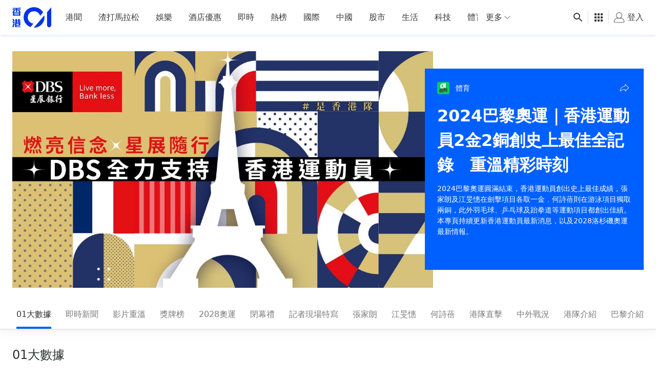

--- FILE ---
content_type: text/html; charset=utf-8
request_url: https://e.infogram.com/a7c49652-7865-456f-b215-a657e1512dc6?parent_url=https%3A%2F%2Fwww.hk01.com%2Fissue%2F10306%2F2024%25E5%25B7%25B4%25E9%25BB%258E%25E5%25A5%25A7%25E9%2581%258B-%25E9%25A6%2599%25E6%25B8%25AF%25E9%2581%258B%25E5%258B%2595%25E5%2593%25A12%25E9%2587%25912%25E9%258A%2585%25E5%2589%25B5%25E5%258F%25B2%25E4%25B8%258A%25E6%259C%2580%25E4%25BD%25B3%25E5%2585%25A8%25E8%25A8%2598%25E9%258C%2584-%25E9%2587%258D%25E6%25BA%25AB%25E7%25B2%25BE%25E5%25BD%25A9%25E6%2599%2582%25E5%2588%25BB%3Fitm_source%3Dhorizontal_menu%26itm_medium%3Dhk01%26itm_campaign%3DParis2024_horizontal_menu_hk01_1&src=embed
body_size: 11021
content:
<!DOCTYPE HTML>
<html lang="en">
<head>
    <meta charset="utf-8">
    <meta http-equiv="X-UA-Compatible" content="IE=edge, Chrome=1"/>
    <meta http-equiv="x-dns-prefetch-control" content="on">
    <meta name="viewport" content="width=device-width, initial-scale=1" />
    <title>手機版 奧運2024 - Infogram</title>
    <link rel="dns-prefetch" href="https://cdn.jifo.co">
<link rel="preconnect" href="https://cdn.jifo.co" />

    <link rel="preload" href="/api/stylesheets/306" as="style">
    <link rel="preload" as="script" href="https://cdn.jifo.co/js/dist/bundle_vendor-f95bb7bd9b764217df5f-1-webpack.js" crossorigin="anonymous"/>
    <link rel="preload" as="script" href="https://cdn.jifo.co/js/dist/embed_flex_viewer-8570c8136ad45ba50451-1-webpack.js" crossorigin="anonymous"/>
    <link rel="stylesheet"href="https://cdn.jifo.co/css/dist/cebefb1b2b9384b3.css">
    <link rel="icon" href="https://cdn.jifo.co/js/dist/6306bc3983ca5663eccfb7dc5c99eb14.ico" type="image/x-icon">
    <link rel="canonical" href="https://infogram.com/2024-1h1749wn955yq2z">
<style>.chart *{line-height:normal}.moveable{margin-bottom:30px!important}.capture-mode .moveable_w:last-child .moveable:last-child,.download-mode .moveable_w:last-child .moveable:last-child,.embed-mode .moveable_w:last-child .moveable:last-child,.web-mode .moveable_w:last-child .moveable:last-child{margin-bottom:0!important}.ig-separator{margin-bottom:0!important;margin-top:-30px;padding-bottom:30px;padding-top:30px}.video{padding-bottom:75%;height:0}.video iframe{border:0;width:100%;height:100%;position:absolute;top:0;left:0}.ig-items{margin:30px;padding-top:0}svg .igc-pie-center-text .igc-pie-center-text-node{font-family:'PT Sans Narrow','Arial Narrow';font-size:24px;fill:#626262;font-weight:400;font-style:normal}svg .igc-wc-node{cursor:default}.igc-treemap-node-text-name{font-family:PT Sans;font-weight:400}.igc-treemap-node-text-value{font-family:PT Sans}.igc-pie-center-text .igc-pie-center-text-node{font-family:PT Sans Narrow;font-weight:700;fill:#313131;font-size:19px}.igc-sheet{margin-bottom:15px}.igc-sheets{margin-bottom:15px}.igc-sheets .igc-sheet .igc-sheet-label,.igc-sheets .igc-sheet.active .igc-sheet-label,.igc-sheets .igc-sheet:hover .igc-sheet-label{color:#464646;margin-left:5px;font:400 13px PT Sans!important}.igc-sheets .igc-sheet.active .igc-sheet-label,.igc-sheets .igc-sheet:hover .igc-sheet-label{color:rgba(70,70,70,.7)}.igc-sheets .igc-sheet .igc-sheet-ico,.igc-sheets .igc-sheet:hover .igc-sheet-ico{background:rgba(167,167,167,.3);border-color:#313131;transition:.2s}.igc-sheets .igc-sheet:hover .igc-sheet-ico{background:#a7a7a7}.igc-sheets .igc-sheet.active .igc-sheet-ico{background:#313131}.igc-sheets .igc-sheet.active .igc-sheet-ico::after,.igc-sheets .igc-sheet:hover .igc-sheet-ico::after{height:6px;width:6px;left:6px;top:6px;background:#edede2}.igc-textual-figure{font:400 40px Oswald;line-height:48px}.igc-textual-fact{color:#313131;line-height:18px;font:400 15px PT Sans}.igc-textual-icon{padding-right:30px;padding-top:7px}.igc-table .igc-table-cell{font:400 13px PT Sans}.igc-table .igc-table-header{font:400 13px PT Sans;padding-left:9px}.ig-container{background:#edede2}.headline{font:400 47px Oswald;color:#313131;text-align:left;line-height:47px}.chart-title{font:400 40px Oswald;color:#313131;text-align:left;line-height:40px}.bodytext{font:400 normal 15px PT Sans;text-align:left;text-align:justify;color:#313131;line-height:25px}.quoted{padding-bottom:20px}.quoted:after{content:'';position:absolute;bottom:0;left:50%;margin-left:-20px;width:0;height:0;border-style:solid;border-width:20px 20px 0 20px;border-color:#313131 transparent transparent transparent}.quote{font:400 40px Oswald;color:#fff;padding:30px!important;background:#313131;line-height:40px;text-align:left;text-align:center;min-height:40px}.quotetitle{font:400 15px PT Sans;color:#fff;margin-top:5px;line-height:25px}.tt_tooltip{color:#fff;font:400 normal 13px PT Sans}.igc-legend-entry{margin-top:15px}.igc-legend{padding-top:10px;padding-bottom:0}.igc-x-axis-separator{y2:30!important}.footer-bottom{padding-top:15px;overflow:hidden;margin-bottom:15px}.ig-share-button{margin-bottom:11px}.ig-logo{margin-top:0}.chart-title .innertext:before,.headline .innertext:before{text-transform:uppercase}.ig-separator-line{background:rgba(49,49,49,.5)}.heatmap-legend{background:rgba(237,237,226,.7)}.heatmap-label,.heatmap-legend-item{color:#313131;font-size:13px;font-weight:400;font-family:PT Sans}.igc-graph-pie-piece{stroke:rgb(237,237,226)}.tt_tooltip .tt_value{font-weight:400}.tt_tooltip .tt_body{background:#1d1d1d}.tt_tooltip .tt_left{border-right:8px solid #1d1d1d}.tt_tooltip .tt_right{border-left:8px solid #1d1d1d}.igc-tabs .igc-tab-active{background:#edede2}.igc-tabs .igc-tab .igc-tab-content,.igc-tabs .igc-tab.icon-down:after{font-family:PT Sans;color:#313131;font-weight:400}.igc-tab-switcher,.igc-tabs .igc-tab{color:#313131}.igc-tabs.igc-tabs-dropdown .igc-tab-name{font-family:PT Sans;color:#313131}.captiontext{font-family:PT Sans;color:#313131;font-weight:400}.captiontext .innertext{line-height:1.5}.igc-table-search{color:#313131;font-size:13px;font-weight:400;font-family:PT Sans}#footer{margin-left:30px;margin-right:30px}.bodytext .innertext a,.bodytext .innertext a:visited{color:#00e}</style>


    
    <script async src="https://s.infogram.com/t.js?v3" data-report-open data-infogram-track-id="1h1749wn955yq2z" data-tag="embed"
            data-track-url="https://s.infogram.com/t2"></script>
    

    <style>
        

        @keyframes infogram-loader {
            100% {
                transform: rotate(360deg);
                -webkit-transform: rotate(360deg);
                -moz-transform: rotate(360deg);
            }
        }
        #embed-loader {
            min-width: 120px;
            min-height: 120px;
        }
        #embed-loader i {
            display: block;
            width: 40px;
            height: 40px;
            margin: 40px auto;
            padding: 0;
            border: 5px solid;
            border-top-color: transparent;
            border-left-color: transparent;
            border-radius: 50%;
            color: #A6A6A6;
            animation: infogram-loader 0.9s linear infinite;
            -webkit-animation: infogram-loader 0.9s linear infinite;
            -moz-animation: infogram-loader 0.9s linear infinite;
        }
    </style>
</head>

<body data-window-graphicID="5bbb67e9-8f92-41d8-bea0-fe3c02f35c76" data-window-stylesheet="306"
      data-window-__viewMode="embed" data-fonts="" data-fullscreen="off" data-aside="on"
      data-user-status="anonymous" data-password-protected="false"
      data-user-id="false" >
<div id="dialog-container"></div>
<div id="tooltip-container"></div>
<div id="middle">
    <div id="embed-loader"><i></i></div>
</div>

<script>window.infographicData={"id":444565356,"type":1,"block_id":"5bbb67e9-8f92-41d8-bea0-fe3c02f35c76","theme_id":306,"user_id":82948026,"team_user_id":2480736,"path":"a7c49652-7865-456f-b215-a657e1512dc6","title":"手機版 奧運2024","description":"","tags":"","public":true,"publicAccess":false,"private_link_enabled":0,"thumb":"https:\u002F\u002Finfogram-thumbs-200.s3-eu-west-1.amazonaws.com\u002F5bbb67e9-8f92-41d8-bea0-fe3c02f35c76.jpg","embedImageUrl":"https:\u002F\u002Finfogram.io\u002Fp\u002F55350ec459c5bfb6dc7526dd15c80c7a.png","previewImageUrl":"https:\u002F\u002Finfogram.io\u002Fp\u002Fff9752f75af0970ea45afde8be4738d4.png","width":550,"copyright":"","properties":{"tabs":true,"embed_button":"enabled","zeropaddingembed":true,"allowFullscreen":true,"allowToShare":true,"publicDownloads":true,"custom_logo":"infogram","language":"en","logoName":"Infogram logo","transparent":true,"publishType":0,"rtl":false,"export_settings":{"showGrid":true,"showValues":true},"whitelabel":true,"decimal_separator":".","grouping_symbol":"none","title_link":"infogram","custom_link_url":"","showChartsOnScroll":true,"pro":true},"elements":{"content":{"allowFullscreen":true,"allowToShare":true,"assets":{"68f4b04d-5afe-4384-a1a9-33a2631376a0":"https:\u002F\u002Fimages.jifo.co\u002F82948026_1740640908737.png"},"content":{"blockOrder":["0f127b52-6814-4408-8a90-7e1f4a25e7b8"],"blocks":{"0f127b52-6814-4408-8a90-7e1f4a25e7b8":{"design":{"background":{"color":"rgba(250, 251, 251, 1)","filters":{},"galleryImageId":null,"opacity":1},"header":{"text":""},"hideFooter":false},"entities":["f84566c5-f89b-47c9-ac52-6876d71c12d09d4b2cd4-cd3e-4557-9a95-662b1e9be588","aa064ba3-1027-4b98-8662-1228c80a5e0ec423fc29-b669-483f-b970-7ca6c6e6da37","094240a5-2992-475c-9cc4-57a98ecd9d44c02ce8e1-1740-42bb-9d67-f3c1cdfc7c87"]}},"entities":{"094240a5-2992-475c-9cc4-57a98ecd9d44c02ce8e1-1740-42bb-9d67-f3c1cdfc7c87":{"filters":{},"height":114,"hidden":false,"left":1093,"lockAspectRatio":true,"locked":false,"maxHeight":10000,"maxWidth":10000,"minHeight":1,"minWidth":1,"props":{"assetId":"68f4b04d-5afe-4384-a1a9-33a2631376a0","graphicType":"uploaded_image","id":277434636,"opacity":1,"subType":"image"},"top":18,"transform":{"flipHorizontal":false,"flipVertical":false,"rotate":0},"type":"IMAGE","width":114},"aa064ba3-1027-4b98-8662-1228c80a5e0ec423fc29-b669-483f-b970-7ca6c6e6da37":{"filters":{},"height":1036,"hidden":false,"left":33,"lockAspectRatio":false,"locked":false,"maxHeight":10000,"maxWidth":10000,"minHeight":50,"minWidth":50,"props":{"animation":{"delay":0,"duration":1,"name":"zoomIn","regime":"onView","startAt":25},"chartData":{"accessibility":{"description":"","enabled":true,"label":"Chart"},"chart_type_nr":18,"colors":[],"custom":{"decimalSeparator":".","groupingSymbol":"none","hideTabs":false,"labels":{"graph":{"item":{"format":{"affix":true},"name":{"font-family":"Ubuntu","font-size":"29px"},"value":{"font-family":"Ubuntu","font-size":"29px"}}},"sheetSwitch":{"tab":{"font-family":"Ubuntu","font-size":"29px"}}},"opaqueData":{"enabled":false,"value":0.9724137931034482},"rotate":"[0]","showDownload":false,"showSheetPlayer":false,"switchRowsColumns":false,"useSIPrefixes":false},"data":[[[null,{"ct":{"fa":"General","t":"g"},"value":"奧運選手瀏覽量"}],[{"ct":{"fa":"General","t":"g"},"value":"全紅嬋1750萬"},{"ct":{"fa":"General","t":"g"},"value":"1750"}],[{"ct":{"fa":"General","t":"g"},"value":"江旻憓1210萬"},{"ct":{"fa":"General","s":[{"v":"1210"}],"t":"inlineStr"},"value":"1210"}],[{"ct":{"fa":"General","t":"g"},"value":"張家朗1200萬"},{"value":"1200"}],[{"ct":{"fa":"General","t":"g"},"value":"何詩蓓700萬"},{"value":"700"}],[{"ct":{"fa":"General","t":"g"},"value":"謝影雪140萬"},{"value":"140"}],[{"ct":{"fa":"General","t":"g"},"value":"鄧俊文135萬"},{"ct":{"fa":"General","t":"g"},"value":"135"}],[{"ct":{"fa":"General","t":"g"},"value":"孫穎莎170萬"},{"value":"170"}],[{"ct":{"fa":"General","t":"g"},"value":"倪夏蓮100萬"},{"value":"100"}],[{"ct":{"fa":"General","t":"g"},"value":"王楚欽100萬"},{"value":"100"}],[{"ct":{"fa":"General","t":"g"},"value":"陳若琳170萬"},{"value":"170"}],[{"ct":{"fa":"General","t":"g"},"value":"陳芋汐110萬"},{"value":"110"}],[{"ct":{"fa":"General","t":"g"},"value":"陳夢80萬"},{"value":"80"}],[{"ct":{"fa":"General","t":"g"},"value":"杜凱琹65萬"},{"value":"65"}],[{"ct":{"fa":"General","t":"g"},"value":"張雨霏50萬"},{"value":"50"}],[{"ct":{"fa":"General","t":"g"},"value":"樊振東55萬"},{"value":"55"}],[{"ct":{"fa":"General","t":"g"},"value":"土耳其大叔75萬"},{"value":"75"}],[{"ct":{"fa":"General","t":"g"},"value":"黃鎮廷45萬"},{"value":"45"}],[{"ct":{"fa":"General","t":"g"},"value":"林郁婷85萬"},{"value":"85"}],[{"ct":{"fa":"General","t":"g"},"value":"吳艷妮60萬"},{"value":"60"}],[{"ct":{"fa":"General","t":"g"},"value":"石偉雄30萬"},{"ct":{"fa":"General","t":"g"},"value":"30"}],[{"ct":{"fa":"General","t":"g"},"value":"張家朗獨家專訪40萬"},{"value":"40"}],[{"ct":{"fa":"General","t":"g"},"value":"潘展樂200萬"},{"value":"200"}],[{"ct":{"fa":"General","t":"g"},"value":"郭晶晶200萬"},{"value":"200"}],[{"ct":{"fa":"General","t":"g"},"value":"霍啟剛100萬"},{"value":"100"}],[{"ct":{"fa":"General","t":"g"},"value":"馬龍250萬"},{"value":"250"}],[{"ct":{"fa":"General","t":"g"},"value":"鄭欽文90萬"},{"value":"90"}],[{"ct":{"fa":"General","t":"g"},"value":"霍啟山95萬"},{"value":"95"}]],[[null,{"ct":{"fa":"General","t":"g"},"value":"香港隊瀏覽量"}],[null,null],[{"ct":{"fa":"General","t":"g"},"value":"江旻憓1210萬"},{"ct":{"fa":"General","s":[{"v":"1210"}],"t":"inlineStr"},"value":"1210"}],[{"ct":{"fa":"General","t":"g"},"value":"張家朗1200萬"},{"value":"1200"}],[{"ct":{"fa":"General","t":"g"},"value":"何詩蓓700萬"},{"value":"700"}],[{"ct":{"fa":"General","t":"g"},"value":"謝影雪140萬"},{"value":"140"}],[{"ct":{"fa":"General","t":"g"},"value":"鄧俊文135萬"},{"ct":{"fa":"General","t":"g"},"value":"135"}],[{"ct":{"fa":"General","t":"g"},"value":"張家朗獨家專訪40萬"},{"value":"40"}],[{"ct":{"fa":"General","t":"g"},"value":"郭晶晶200萬"},{"value":"200"}],[{"ct":{"fa":"General","t":"g"},"value":"霍啟剛100萬"},{"value":"100"}],[{"ct":{"fa":"General","t":"g"},"value":"霍啟山95萬"},{"value":"95"}],[null,null],[null,null],[{"ct":{"fa":"General","t":"g"},"value":"杜凱琹65萬"},{"value":"65"}],[null,null],[null,null],[null,null],[{"ct":{"fa":"General","t":"g"},"value":"黃鎮廷45萬"},{"value":"45"}],[null,null],[null,null],[{"ct":{"fa":"General","t":"g"},"value":"石偉雄30萬"},{"ct":{"fa":"General","t":"g"},"value":"30"}]],[[null,{"ct":{"fa":"General","t":"g"},"value":"《香港01》總瀏覽量"}],[{"ct":{"fa":"General","t":"g"},"value":"奧運總瀏覽量9000萬"},{"ct":{"fa":"General","s":[{"v":"90000"}],"t":"inlineStr"},"value":"90000"}]],[[null,{"ct":{"fa":"General","t":"g"},"value":"奧運專題首頁"}],[{"ct":{"fa":"General","t":"g"},"value":"專題頁300萬"},{"value":"300"}],[null,null],[null,{"ct":{"fa":"General","s":[{"v":"\r\n"}],"t":"inlineStr"}}]]],"defaultColors":["#e6003c","#00b6b6","#adc700","#614829","#a00841","#1b7a7a","#5b7500","#372917","#ed6673","#75c8c8","#d7e76e","#a0733a","#bc4a65","#5ea5a5","#586430","#281e12"],"defaultColorsHeatmap":[],"modifier":0,"sheetnames":["Sheet 1","Sheet2","Sheet3","Sheet4"],"sheets_settings":[]},"opacity":0.9724137931034482},"top":141,"transform":{"flipHorizontal":false,"flipVertical":false,"rotate":0},"type":"CHART","width":1175},"f84566c5-f89b-47c9-ac52-6876d71c12d09d4b2cd4-cd3e-4557-9a95-662b1e9be588":{"filters":{},"height":123.09523809523809,"hidden":false,"left":-9,"lockAspectRatio":false,"locked":false,"maxHeight":10000,"maxWidth":10000,"minHeight":1,"minWidth":1,"props":{"autoExpandWidth":0,"content":{"blocks":[{"data":{"align":"{{textAlign|ALIGN_LEFT}}","ig:color":"rgba(var(--theme-15), 1)","ig:fontFamily":"{{fontFamily}}","ig:fontSize":"13.940425531914894px","ig:fontStyle":"{{fontStyle|undefined}}","ig:fontWeight":"{{fontWeight|undefined}}","ig:letterSpacing":"{{letterSpacing|0px}}","ig:lineHeight":"{{lineHeight}}","ig:textDecoration":"{{textDecoration|undefined}}"},"depth":0,"entityRanges":[],"inlineStyleRanges":[{"length":17,"offset":0,"style":"ig:fontSize:13.940425531914894px"},{"length":17,"offset":0,"style":"ig:color:rgba(var(--theme-15), 1)"}],"key":"1b8ik","text":"《香港01》奧運2024流量熱度榜","type":"header-two"}],"entityMap":{}},"contentHTML":"\u003Cdiv class=\"DraftEditor-root\"\u003E\u003Cdiv class=\"DraftEditor-editorContainer\"\u003E\u003Cdiv class=\"public-DraftEditor-content\" contenteditable=\"false\" spellcheck=\"false\" style=\"outline:none;user-select:text;-webkit-user-select:text;white-space:pre-wrap;word-wrap:break-word\"\u003E\u003Cdiv data-contents=\"true\"\u003E\u003Ch2 class=\"__ig-alignLeft\" data-block=\"true\" data-editor=\"ig_static\" data-offset-key=\"1b8ik-0-0\"\u003E\u003Cdiv data-offset-key=\"1b8ik-0-0\" class=\"public-DraftStyleDefault-block public-DraftStyleDefault-ltr\"\u003E\u003Cspan data-offset-key=\"1b8ik-0-0\" style=\"font-size:13.940425531914894px;color:rgba(var(--theme-15), 1);line-height:20px\"\u003E\u003Cspan data-text=\"true\"\u003E《香港01》奧運2024流量熱度榜\u003C\u002Fspan\u003E\u003C\u002Fspan\u003E\u003C\u002Fdiv\u003E\u003C\u002Fh2\u003E\u003C\u002Fdiv\u003E\u003C\u002Fdiv\u003E\u003C\u002Fdiv\u003E\u003C\u002Fdiv\u003E","customSizing":true,"opacity":1,"overflow":true,"resetFontKerning":true,"scaleHeight":22,"scaleWidth":255.98959350585938,"scaleX":5.5346153846153845,"scaleY":5.595238095238095,"template":"h2","verticalAlign":"top"},"top":9,"transform":{"flipHorizontal":false,"flipVertical":false,"rotate":0},"type":"TEXT","width":1438.9424040574293}},"layouts":{}},"customFonts":{},"defaultExportSettings":{},"design":{"colors":["#e6003c","#00b6b6","#adc700","#614829","#a00841","#1b7a7a","#5b7500","#372917","#ed6673","#75c8c8","#d7e76e","#a0733a","#bc4a65","#5ea5a5","#586430","#281e12"],"defaults":{"backgroundColor":"#edede2","fontFamily":"PT Sans","fontSize":12,"foregroundColor":"#313131","lineHeight":1.5,"textAlign":"ALIGN_LEFT"},"elements":{"IMAGE":{"fillColor":"#e6003c"},"SHAPE":{"fillColor":"#e6003c","strokeColor":"#e6003c"},"TEXT":{"body":{"fontFamily":"PT Sans","fontSize":"15px","foregroundColor":"#313131","lineHeight":1.7},"caption":{"fontFamily":"PT Sans","fontSize":"13px","foregroundColor":"#313131"},"h1":{"fontFamily":"Oswald","fontSize":"47px","fontWeight":700,"foregroundColor":"#313131","lineHeight":1},"h2":{"fontFamily":"Oswald","fontSize":"40px","fontWeight":700,"foregroundColor":"#313131","lineHeight":1}}},"fontFamilies":{"font1":"Roboto"},"fontSizes":{"extraLarge":64,"large":48,"medium":18,"small":12}},"designDefaults":{"block":{"background":{"color":"{{backgroundColor|#FFFFFF}}","type":"color"}},"entity":{}},"fonts":{"6225b2a7-e103-49c8-a4f0-264b758d66d1":{"family":"Ubuntu","foundry":"google","source":"web"}},"footerSettings":{"backgroundColor":"#edede2","backgroundOpacity":100,"bold":false,"buttonBackgroundColor":"#313131","buttonText":"Share","buttonTextColor":"#ffffff","customLink":"","customLinkOption":"","fontSize":11,"footerLayout":"text_left-logo_right","footnoteText":"Create and publish your infographic","footnoteType":"shareButton","hasCustomLink":false,"italic":false,"logoColor":"#313131","logoHeight":0,"logoImage":"","logoLink":"","logoName":"Infogram logo","logoType":"custom_logo-infogram","logoWidth":0,"paginationFormat":"x \u002F y","paginationStartWith":1,"showFooter":false,"textColor":"#464646"},"gridSettings":{"columnCount":4,"rowSpacing":10,"whitespacePercent":3},"hidePageControls":false,"interactivityHint":false,"interlinkedCharts":false,"language":"en","pageSize":{"height":1176,"width":1241},"responsive":false,"schemaVersion":23,"themeId":306,"tooltipProjectOptions":{"selectedOption":"default"},"transition":"none"},"hash":"9674d95a51c96e05aa12ee1d9b5c48c4"},"publishedURLId":"1h1749wn955yq2z","createdAt":"2025-02-27T09:17:31.000Z","updatedAt":"2025-03-01T08:02:21.000Z","isTemplateProject":false,"theme":{"title":"Portland","usergroup":"pro","picture":"https:\u002F\u002Fthemes.jifo.co\u002F306\u002Fthumbnail_portland.png","order":22,"public":0,"width":550,"fonts":"PT+Sans:400,700;PT+Sans+Narrow:400,700;Oswald:400,700","colors":["#e6003c","#00b6b6","#adc700","#614829","#a00841","#1b7a7a","#5b7500","#372917","#ed6673","#75c8c8","#d7e76e","#a0733a","#bc4a65","#5ea5a5","#586430","#281e12"],"logocolor":"313131","logoImages":[""],"logoUrl":"","showLogo":"","showEmbed":"","embedButtonText":"","top":0,"padding":30,"spacing":30,"shrinkMargin":30,"shrinkPadding":0,"spacingElementMin":null,"spacingElementMax":null,"css":".igc-pie-center-text .igc-pie-center-text-node {\n\tfont-family: PT Sans Narrow;\n\tfont-weight: 700;\n\tfill: #313131;\n\tfont-size: 19px;\n}\n.igc-sheet {\n\tmargin-bottom: 15px;\n}\n.igc-sheets {\n\tmargin-bottom: 15px;\n}\n.igc-sheets .igc-sheet .igc-sheet-label,\n    .igc-sheets .igc-sheet:hover .igc-sheet-label,\n        .igc-sheets .igc-sheet.active .igc-sheet-label {\n\tcolor: rgba(70, 70, 70, 1);\n\tmargin-left: 5px;\n\tfont: 400 13px PT Sans !important;\n}\n.igc-sheets .igc-sheet:hover .igc-sheet-label,.igc-sheets .igc-sheet.active .igc-sheet-label {\n\tcolor: rgba(70, 70, 70, 0.7);\n}\n.igc-sheets .igc-sheet .igc-sheet-ico,\n    .igc-sheets .igc-sheet:hover .igc-sheet-ico {\n\tbackground: rgba(167, 167, 167, 0.3);\n\tborder-color: #313131;\n\ttransition: .2s;\n}\n.igc-sheets .igc-sheet:hover .igc-sheet-ico {\n\tbackground: rgba(167, 167, 167, 1);\n}\n.igc-sheets .igc-sheet.active .igc-sheet-ico {\n\tbackground: #313131;\n}\n.igc-sheets .igc-sheet.active .igc-sheet-ico::after,\n    .igc-sheets .igc-sheet:hover .igc-sheet-ico::after {\n\theight: 6px;\n\twidth: 6px;\n\tleft: 6px;\n\ttop: 6px;\n\tbackground: #edede2;\n}\n.igc-textual-figure {\n\tfont: 400 40px Oswald;\n\tline-height: 48px;\n}\n.igc-textual-fact {\n\tcolor: #313131;\n\tline-height: 18px;\n\tfont: 400 15px PT Sans;\n}\n.igc-textual-icon {\n\tpadding-right: 30px;\n\tpadding-top: 7px;\n}\n.igc-table .igc-table-cell {\n\tfont: 400 13px PT Sans;\n}\n.igc-table .igc-table-header {\n\tfont: 400 13px PT Sans;\n\tpadding-left: 9px;\n}\n.ig-container {\n\tbackground: #edede2;\n}\n.headline {\n\tfont: 400 47px Oswald;\n\tcolor: #313131;\n\ttext-align: left;\n\tline-height: 47px;\n}\n.chart-title {\n\tfont: 400 40px Oswald;\n\tcolor: #313131;\n\ttext-align: left;\n\tline-height: 40px;\n}\n.bodytext {\n\tfont: 400 normal 15px PT Sans;\n\ttext-align: left;\n\ttext-align: justify;\n\tcolor: #313131;\n\tline-height: 25px;\n}\n.quoted {\n\tpadding-bottom: 20px;\n}\n.quoted:after {\n\tcontent: '';\n\tposition: absolute;\n\tbottom: 0;\n\tleft: 50%;\n\tmargin-left: -20px;\n\twidth: 0;\n\theight: 0;\n\tborder-style: solid;\n\tborder-width: 20px 20px 0 20px;\n\tborder-color: #313131 transparent transparent transparent;\n}\n.quote {\n\tfont: 400 40px Oswald;\n\tcolor: #fff;\n\tpadding: 30px !important;\n\tbackground: #313131;\n\tline-height: 40px;\n\ttext-align: left;\n\ttext-align: center;\n\tmin-height: 40px;\n}\n.quotetitle {\n\tfont: 400 15px PT Sans;\n\tcolor: #fff;\n\tmargin-top: 5px;\n\tline-height: 25px;\n}\n.tt_tooltip {\n\tcolor: #fff;\n\tfont: 400 normal 13px PT Sans;\n}\n.igc-legend-entry {\n\tmargin-top: 15px;\n}\n.igc-legend {\n\tpadding-top: 10px;\n\tpadding-bottom: 0;\n}\n.igc-x-axis-separator {\n\ty2: 30 !important;\n}\n.footer-bottom {\n\tpadding-top: 15px;\n\toverflow: hidden;\n\tmargin-bottom: 15px;\n}\n.ig-share-button {\n\tmargin-bottom: 11px;\n}\n.ig-logo {\n\tmargin-top: 0px;\n}\n.headline .innertext:before, .chart-title .innertext:before {\n\ttext-transform: uppercase;\n}\n.ig-separator-line {\n\tbackground: rgba(49, 49, 49, 0.5);\n}\n.heatmap-legend {\n\tbackground: rgba(237, 237, 226, 0.7);\n}\n.heatmap-legend-item,\n.heatmap-label {\n\tcolor: #313131;\n\tfont-size: 13px;\n\tfont-weight: 400;\n\tfont-family: PT Sans;\n}\n.igc-graph-pie-piece {\n\tstroke: rgb(237, 237, 226);\n}\n.tt_tooltip .tt_value {\n\tfont-weight: 400;\n}\n.tt_tooltip .tt_body {\n\tbackground: #1d1d1d;\n}\n.tt_tooltip .tt_left {\n\tborder-right: 8px solid #1d1d1d;\n}\n.tt_tooltip .tt_right {\n\tborder-left: 8px solid #1d1d1d;\n}\n.igc-tabs .igc-tab-active {\n\tbackground: #edede2;\n}\n.igc-tabs .igc-tab .igc-tab-content,\n          .igc-tabs .igc-tab.icon-down:after {\n\tfont-family: PT Sans;\n\tcolor: #313131;\n\tfont-weight: 400;\n}\n.igc-tabs .igc-tab,\n          .igc-tab-switcher {\n\tcolor: #313131;\n}\n.igc-tabs.igc-tabs-dropdown .igc-tab-name {\n\tfont-family: PT Sans;\n\tcolor: #313131;\n}\n.captiontext {\n\tfont-family: PT Sans;\n\tcolor: #313131;\n\tfont-weight: 400;\n}\n.captiontext .innertext {\n\tline-height: 1.5;\n}\n.igc-table-search {\n\tcolor: #313131;\n\tfont-size: 13px;\n\tfont-weight: 400;\n\tfont-family: PT Sans;\n}\n","charts":{"treemap":{"labels":{"value":{"fontFamily":"PT Sans"},"name":{"fontWeight":"400","fontFamily":"PT Sans"}}},"wordcloud":{"labels":{"fontFamily":"PT Sans Narrow","fontWeight":"700"}},"table":{"cellBackground":"#edede2","headerBackground":"#313131","cellColor":"#313131","headerColor":"#fff","shapeFill":"e6003c","cell":{"font-weight":"400","font-size":"13px","font-family":"PT Sans"},"header":{"font-weight":"400","font-size":"13px","font-family":"PT Sans"}},"legend":{"color":{"label":{"active":"rgb(70, 70, 70)","hover":"rgba(70, 70, 70, 0.7)","inactive":"rgb(70, 70, 70)"},"icon":{"inactive":"rgba(49, 49, 49, 0.2)"}},"layouts":{"bottom":{"legend":{"entry":{"marginTop":"15px"},"marginTop":"10px","marginBottom":"0"}}}},"sheetSwitch":{"style":{"tab":{"font-family":"PT Sans","font-weight":400,"font-style":"normal","colors":{"dropdown":{"selectIcon":"#313131","leftSwitcherIcon":"#313131","rightSwitcherIcon":"#313131"}},"font-size":"13px","color":"#313131"}}},"gauge":{"colors":{"background":"#ccccb1","needle":"#313131"}},"waterfall":{"colors":"e6003c 00b6b6 adc700"},"candle":{"colors":{"up":"#00b6b6","down":"#e6003c"}},"barRadial":{"colors":{"background":"#ccccb1"}},"pictorialBar":{"style":{"graph":{"item":{"value":{"font-family":"PT Sans","font-size":"39px","font-weight":400}}}},"colors":{"background":"#ccccb1"}},"barProgress":{"colors":{"background":"#ccccb1"}},"map":{"countryFill":"#ccccb1","hotColor":"#e6003c","coldColor":"#dbdbbe"},"tooltip":{"value":{"fontWeight":"400"},"container":{"color":"#fff","font":"400 normal 13px PT Sans"},"body":{"background":"#1d1d1d"},"left":{"borderRight":"8px solid #1d1d1d"},"right":{"borderLeft":"8px solid #1d1d1d"}},"dataPoint":{"style":{"stroke":"#edede2"}},"radar":{"dataPoint":{"style":{"stroke":"#ffffff"}}}},"chartOptions":{"bar":{"axesTitleStyle":{"labelFontStyle":{"font-family":"PT Sans","font-size":13,"fill":"#313131","font-weight":400}}},"gauge":{"gaugeNeedleStyle":{"fill":"#313131"},"gaugeFillStyle":{"stroke-width":0},"gaugeStyle":{"fill":"#ccccb1"},"_gaugeTextOptions":{"labelFontStyle":{"font-family":"PT Sans","font-size":13,"fill":"#313131","font-weight":400}}},"treemap":{"_gridTextOptions":{"labelFontStyle":{"font-family":"PT Sans","font-weight":"400"}},"_gridTextOptionsInLine":{"labelFontStyle":{"font-family":"PT Sans"}}},"datetime":{"fontStyle":{"font-family":"Oswald","font-weight":400,"font-size":29},"dotStyle":{"fill":"#363636"},"fontStyleText":{"font-family":"PT Sans","font-weight":400,"font-size":15,"fill":"#313131"}},"textual":{},"customTypes":{},"hierarchy":{"cellTextWrapperOptions":{"text":{"labelFontStyle":{"font-family":"PT Sans","font-weight":"400"}}}},"pictobar":{"shapeStyleEmpty":{"fill":"#ccccb1"},"cellTextWrapperOptions":{"text":{"labelFontStyle":{"font-family":"PT Sans","font-weight":400,"font-size":39,"fill":"#313131"}}}},"line":{"showPoints":true,"circleStyle":{"fill":"#edede2"}},"area":{"showPoints":true,"circleStyle":{"fill":"#edede2"}},"bubble":{},"progress":{"backgroundInactive":{"fill":"#ccccb1"}},"map":{"countryStroke":"#ccccb1","countryFill":"#ccccb1","hotColor":"#e6003c","coldColor":"#dbdbbe"},"candle":{"colors":"e6003c 00b6b6 adc700","shapeStyleDown":{"fill":"#edede2"}},"waterfall":{"colors":"e6003c 00b6b6 adc700"},"common":{"_buttonWrapperOptions":{"marginY":6},"panelMarginY":8,"_categoryOptions":{"backgroundStyle":{"fill":"transparent"},"text":{"labelFontStyle":{"font-family":"PT Sans","font-weight":400,"font-size":13}}},"inTextStyle":{"font-family":"PT Sans","font-weight":400},"axesTitleStyle":{"labelFontStyle":{"font-family":"PT Sans","fill":"#313131","font-weight":400,"font-size":13}},"legendOptions":{},"_gridOptions":{"lineStyle":{"stroke":"#7e7e7e","stroke-dasharray":"","stroke-opacity":0.5},"baseLineStyle":{"stroke-width":1,"stroke":"#7e7e7e","stroke-dasharray":"","stroke-opacity":0.5},"marginLineStyle":{"stroke-width":1,"stroke":"#7e7e7e","stroke-dasharray":"","stroke-opacity":0.5},"fontStyle":{"font-family":"PT Sans","fill":"#313131","font-weight":400,"font-size":13}}}},"chartDefaults":{},"color":{"bg":"#edede2","text":"#313131","chart":{"bg":"transparent","text":"#313131"},"element":{"bg":"transparent","text":"#313131"}},"colorPresets":[],"localFonts":{"google":[{"fontFamily":"PT Sans","fontWeights":[400,700]},{"fontFamily":"PT Sans Narrow","fontWeights":[400,700]},{"fontFamily":"Oswald","fontWeights":[400,700]}],"local":[{"fontFamily":"League Gothic","styles":[{"fontWeight":400,"fontStyle":"normal","src":["url(\u002Fi\u002Ftemplates\u002F37\u002FLeagueGothic-Regular-1.woff) format(\"woff\")"]}]}],"typekit":[]},"font":{"common":{"textAlign":"initial","fontSize":"13","fontStyle":"normal","fontWeight":"400","fontFamily":"PT Sans"},"legend":{"fontSize":"13","fontWeight":"400","fontFamily":"PT Sans"},"label":{"fontSize":13,"fontWeight":400}},"fontPresets":[],"fontFamilies":["PT Sans","PT Sans Narrow","Oswald","League Gothic"],"footerOptions":{"common":{"borderColor":"#c7c7bf","borderWidth":1},"copyrightNotice":{"enabled":false,"fontFamily":"PT Sans Narrow","fontSize":14,"color":"#4b4b4b","fontWeight":400,"fontStyle":"normal"},"shareButton":{"enabled":true,"background":"#313131","text":"Share","color":"#ffffff","fontFamily":"Roboto, Arial, sans-serif","fontSize":13,"fontWeight":400,"fontStyle":"normal","position":"left"},"logo":{"position":"right","enabled":true,"background":"#313131"}},"archived":false,"tabs":true,"zeroPaddingEmbed":false,"freelayoutContents":{"defaults":{"foregroundColor":"#313131","backgroundColor":"#edede2","fontFamily":"PT Sans","fontSize":12,"lineHeight":1.5,"textAlign":"ALIGN_LEFT"},"fontFamilies":{"font1":"Roboto"},"fontSizes":{"extraLarge":64,"large":48,"medium":18,"small":12},"elements":{"TEXT":{"h1":{"fontSize":"47px","fontFamily":"Oswald","fontWeight":700,"foregroundColor":"#313131","lineHeight":1},"h2":{"fontSize":"40px","fontFamily":"Oswald","fontWeight":700,"foregroundColor":"#313131","lineHeight":1},"body":{"fontSize":"15px","fontFamily":"PT Sans","foregroundColor":"#313131","lineHeight":1.7},"caption":{"fontSize":"13px","fontFamily":"PT Sans","foregroundColor":"#313131"}},"SHAPE":{"fillColor":"#e6003c","strokeColor":"#e6003c"},"IMAGE":{"fillColor":"#e6003c"}},"colors":["#e6003c","#00b6b6","#adc700","#614829","#a00841","#1b7a7a","#5b7500","#372917","#ed6673","#75c8c8","#d7e76e","#a0733a","#bc4a65","#5ea5a5","#586430","#281e12"]},"id":306,"thumb":"https:\u002F\u002Fs3.amazonaws.com\u002Finfogram-themes\u002F306\u002Fsmall.png","version":1,"parentId":0,"enabledResponsive":true,"enabledFreeLayout":true,"createdAt":"2016-04-22T04:54:12.000Z","updatedAt":"2025-04-11T12:18:19.000Z","created_at":"2016-04-22T04:54:12.000Z","updated_at":"2025-04-11T12:18:19.000Z"},"canUseLinks":true,"embed":"\u003Cscript id=\"infogram_0_a7c49652-7865-456f-b215-a657e1512dc6\" title=\"手機版 奧運2024\" src=\"https:\u002F\u002Fe.infogram.com\u002Fjs\u002Fdist\u002Fembed.js?LN4\" type=\"text\u002Fjavascript\"\u003E\u003C\u002Fscript\u003E","embedIframe":"\u003Ciframe src=\"https:\u002F\u002Fe.infogram.com\u002Fa7c49652-7865-456f-b215-a657e1512dc6?src=embed\" title=\"手機版 奧運2024\" width=\"1241\" height=\"1176\" scrolling=\"no\" frameborder=\"0\" style=\"border:none;\" allowfullscreen=\"allowfullscreen\"\u003E\u003C\u002Fiframe\u003E","embedImageResponsive":"\u003Cscript id=\"infogramimg_0_a7c49652-7865-456f-b215-a657e1512dc6\" title=\"手機版 奧運2024\" src=\"https:\u002F\u002Fe.infogram.com\u002Fjs\u002Fdist\u002Fembed.js?ol6\" type=\"text\u002Fjavascript\"\u003E\u003C\u002Fscript\u003E","embedImageIframe":"","embedAMP":"\u003Camp-iframe width=\"1241\" height=\"1176\" layout=\"responsive\" sandbox=\"allow-scripts allow-same-origin allow-popups\" resizable allowfullscreen frameborder=\"0\" src=\"https:\u002F\u002Fe.infogram.com\u002Fa7c49652-7865-456f-b215-a657e1512dc6?src=embed\"\u003E\u003Cdiv style=\"visibility: hidden\" overflow tabindex=0 role=button aria-label=\"Loading...\" placeholder\u003ELoading...\u003C\u002Fdiv\u003E\u003C\u002Famp-iframe\u003E","embedAMPImage":"\u003Camp-iframe width=\"1241\" height=\"1176\" layout=\"responsive\" sandbox=\"allow-scripts allow-same-origin allow-popups\" resizable allowfullscreen frameborder=\"0\" src=\"https:\u002F\u002Fe.infogram.com\u002Fa7c49652-7865-456f-b215-a657e1512dc6?src=embed\"\u003E\u003Cdiv style=\"visibility: hidden\" overflow tabindex=0 role=button aria-label=\"Loading...\" placeholder\u003ELoading...\u003C\u002Fdiv\u003E\u003C\u002Famp-iframe\u003E","embedWordpress":"[infogram id=\"a7c49652-7865-456f-b215-a657e1512dc6\" prefix=\"2az\" format=\"interactive\" title=\"手機版 奧運2024\"]","embedWordpressImage":"[infogram id=\"a7c49652-7865-456f-b215-a657e1512dc6\" prefix=\"mds\" format=\"image\" title=\"手機版 奧運2024\"]","embedAsync":"\u003Cdiv class=\"infogram-embed\" data-id=\"a7c49652-7865-456f-b215-a657e1512dc6\" data-type=\"interactive\" data-title=\"手機版 奧運2024\"\u003E\u003C\u002Fdiv\u003E\u003Cscript\u003E!function(e,n,i,s){var d=\"InfogramEmbeds\";var o=e.getElementsByTagName(n)[0];if(window[d]&&window[d].initialized)window[d].process&&window[d].process();else if(!e.getElementById(i)){var r=e.createElement(n);r.async=1,r.id=i,r.src=s,o.parentNode.insertBefore(r,o)}}(document,\"script\",\"infogram-async\",\"https:\u002F\u002Fe.infogram.com\u002Fjs\u002Fdist\u002Fembed-loader-min.js\");\u003C\u002Fscript\u003E","embedImageAsync":"\u003Cdiv class=\"infogram-embed\" data-id=\"a7c49652-7865-456f-b215-a657e1512dc6\" data-type=\"image\" data-title=\"手機版 奧運2024\"\u003E\u003C\u002Fdiv\u003E\u003Cscript\u003E!function(e,n,i,s){var d=\"InfogramEmbeds\";var o=e.getElementsByTagName(n)[0];if(window[d]&&window[d].initialized)window[d].process&&window[d].process();else if(!e.getElementById(i)){var r=e.createElement(n);r.async=1,r.id=i,r.src=s,o.parentNode.insertBefore(r,o)}}(document,\"script\",\"infogram-async\",\"https:\u002F\u002Fe.infogram.com\u002Fjs\u002Fdist\u002Fembed-loader-min.js\");\u003C\u002Fscript\u003E","indexStatus":true,"branding":{"applyThemeToAll":false,"profileLogo":"https:\u002F\u002Fimages.jifo.co\u002F2480736_1632478748288.jpg","profilePagePublic":true,"publicDownloads":true,"allowFullscreen":true,"allowToShare":true,"colors":[],"fonts":[],"webfonts":[]}};</script>

<script class="app-bundle" delaysrc="https://cdn.jifo.co/js/dist/bundle_vendor-f95bb7bd9b764217df5f-1-webpack.js" crossorigin="anonymous"></script>

<script class="app-bundle" delaysrc="https://cdn.jifo.co/js/dist/embed_flex_viewer-8570c8136ad45ba50451-1-webpack.js" crossorigin="anonymous" async></script>

<script>
    window.loadingLog = [];
    window.parent.postMessage('frameStart', '*');
    window.publicViewConfig = {"cdn":"https:\u002F\u002Fcdn.jifo.co","mapsCDN":"https:\u002F\u002Fmaps.jifo.co","assetsCDN":"https:\u002F\u002Fassets.jifo.co","env":"production","liveDataURL":"https:\u002F\u002Flive-data.jifo.co\u002F"};
    window.embedType = '';

    function initDelayedScripts() {
        var nodes = document.querySelectorAll('script[delaysrc]');
        for (var i = 0; i < nodes.length; i++) {
            var node = nodes[i];
            node.src = node.attributes.delaysrc.nodeValue;
            node.attributes.removeNamedItem('delaysrc');
        }
    }

    if ('serviceWorker' in navigator && !navigator.serviceWorker.controller) {
        navigator.serviceWorker.register('/sw.js').then(
            function (registration) {
                var worker = registration.active || registration.waiting || registration.installing;
                if (worker.state === 'activated') {
                    initDelayedScripts();
                } else {
                    worker.addEventListener('statechange', function (e) {
                        if (e.target.state === 'activated') {
                            initDelayedScripts();
                        }
                    });
                }
            },
            initDelayedScripts
        );
    } else {
        initDelayedScripts();
    }
</script>
</body>
</html>


--- FILE ---
content_type: text/html; charset=utf-8
request_url: https://www.google.com/recaptcha/api2/aframe
body_size: 166
content:
<!DOCTYPE HTML><html><head><meta http-equiv="content-type" content="text/html; charset=UTF-8"></head><body><script nonce="TzVlqVmk9XhuI5UafS-yMg">/** Anti-fraud and anti-abuse applications only. See google.com/recaptcha */ try{var clients={'sodar':'https://pagead2.googlesyndication.com/pagead/sodar?'};window.addEventListener("message",function(a){try{if(a.source===window.parent){var b=JSON.parse(a.data);var c=clients[b['id']];if(c){var d=document.createElement('img');d.src=c+b['params']+'&rc='+(localStorage.getItem("rc::a")?sessionStorage.getItem("rc::b"):"");window.document.body.appendChild(d);sessionStorage.setItem("rc::e",parseInt(sessionStorage.getItem("rc::e")||0)+1);localStorage.setItem("rc::h",'1768845992317');}}}catch(b){}});window.parent.postMessage("_grecaptcha_ready", "*");}catch(b){}</script></body></html>

--- FILE ---
content_type: application/javascript; charset=utf-8
request_url: https://fundingchoicesmessages.google.com/f/AGSKWxVU0_GQ8jf7cCNgBS7pMPLd2Sy_uGC02Jk44iv9iVe4zCzBfPHiKZ6MmkU9ery-qv6EnFu67kuxC8rF34mCgtgJrrpOBOyHGdpG52vRAFm-d4JKpZBSsxsDfpT3wJX3n51NRKwhzjaDNAEj1B_Q-iyAMxqWpW0er64lAngioMacEu2ZiAls3d1LqfjQ/_yts.gs/ad-vert./ads/default_/bannerad3.=adshow&
body_size: -1291
content:
window['ff26b4c8-5155-43c3-9353-81911f367467'] = true;

--- FILE ---
content_type: text/javascript
request_url: https://www.hk01.com/_next/static/chunks/9903.0556774293fa3307.js
body_size: 793
content:
(self.webpackChunk_N_E=self.webpackChunk_N_E||[]).push([[9903],{11152:function(e){e.exports=function(e){var t=Object.prototype.toString.call(e);return"[object Function]"===t||"[object AsyncFunction]"===t||"[object GeneratorFunction]"===t||"[object AsyncGeneratorFunction]"===t}},34957:function(e,t,r){"use strict";r.r(t),r.d(t,{issueArticleClickTracker:function(){return O},issueArticleLoadMoreTracker:function(){return S},issueArticleViewTracker:function(){return L},issueBlockReachTracker:function(){return j},issueCoverClickTracker:function(){return P},issueGalleryLeftClickTracker:function(){return g},issueGalleryOpenTracker:function(){return w},issueGalleryRightClickTracker:function(){return G}});var i=r(72413),c=r.n(i),n=r(8307),o=r(4730),a=r(74187),l=r(68226);let u=["GA","Piwik"],s=["GA","Piwik"],f=["GA","Piwik"],b=["GA","Piwik"],p=["GA","Piwik"],k=["GA","Piwik"],y=["GA","Piwik"],C=["GA","Piwik"];function A(e,t){var r=Object.keys(e);if(Object.getOwnPropertySymbols){var i=Object.getOwnPropertySymbols(e);t&&(i=i.filter(function(t){return Object.getOwnPropertyDescriptor(e,t).enumerable})),r.push.apply(r,i)}return r}function E(e){for(var t=1;t<arguments.length;t++){var r=null!=arguments[t]?arguments[t]:{};t%2?A(Object(r),!0).forEach(function(t){(0,n.Z)(e,t,r[t])}):Object.getOwnPropertyDescriptors?Object.defineProperties(e,Object.getOwnPropertyDescriptors(r)):A(Object(r)).forEach(function(t){Object.defineProperty(e,t,Object.getOwnPropertyDescriptor(r,t))})}return e}let L=(e,t)=>{let r=t??{},{GA:i=!1,Piwik:c=!0}=r,n=(0,o.Z)(r,u);e.fire({GA:i,Piwik:c},{action:a.aU.REACH,category:a.WD.ISSUES_ARTICLE,label:(0,l.p4)(E({},(0,l.ZL)(n)))})},O=(e,t)=>{let r=t??{},{GA:i=!0,Piwik:n=!0}=r,u=(0,o.Z)(r,s);e.fire({GA:i,Piwik:n},{action:a.aU.CLICK,category:a.WD.ISSUES_ARTICLE,label:(0,l.p4)(E(E({},(0,l.ZL)(u)),c()(["block_id","block_title","issue_id","button","diagnosis"],u)))})},S=(e,t)=>{let r=t??{},{GA:i=!1,Piwik:c=!0}=r,n=(0,o.Z)(r,f);e.fire({GA:i,Piwik:c},{action:a.aU.CLICK,category:a.WD.PAGE,label:(0,l.p4)(E({},n))})},g=(e,t)=>{let r=t??{},{GA:i=!1,Piwik:c=!0}=r,n=(0,o.Z)(r,b);e.fire({GA:i,Piwik:c},{action:a.aU.LEFT_CLICK,category:a.WD.ISSUE_GALLERY,label:(0,l.p4)(E({},(0,l.H)(n)))})},G=(e,t)=>{let r=t??{},{GA:i=!1,Piwik:c=!0}=r,n=(0,o.Z)(r,p);e.fire({GA:i,Piwik:c},{action:a.aU.RIGHT_CLICK,category:a.WD.ISSUE_GALLERY,label:(0,l.p4)(E({},(0,l.H)(n)))})},w=(e,t)=>{let r=t??{},{GA:i=!1,Piwik:c=!0}=r,n=(0,o.Z)(r,k);e.fire({GA:i,Piwik:c},{action:a.aU.REACH,category:a.WD.ISSUE_GALLERY,label:(0,l.p4)(E({},(0,l.H)(n)))})},P=(e,t)=>{let r=t??{},{GA:i=!1,Piwik:c=!0}=r,n=(0,o.Z)(r,y);e.fire({GA:i,Piwik:c},{action:a.aU.CLICK,category:a.WD.ISSUES_ARTICLE,label:(0,l.p4)(E({},n))})},j=(e,t)=>{let r=t??{},{GA:i=!1,Piwik:c=!0}=r,n=(0,o.Z)(r,C);e.fire({GA:i,Piwik:c},{action:a.aU.REACH,category:a.WD.ISSUE_BLOCK,label:(0,l.p4)(E({},n))})}}}]);
//# sourceMappingURL=9903.0556774293fa3307.js.map

--- FILE ---
content_type: text/javascript; charset=utf-8
request_url: https://app.link/_r?sdk=web2.86.5&branch_key=key_live_poEGVC3LB6uIm5ULkG5jncmktBc9WVaN&callback=branch_callback__0
body_size: 71
content:
/**/ typeof branch_callback__0 === 'function' && branch_callback__0("1541858659232893612");